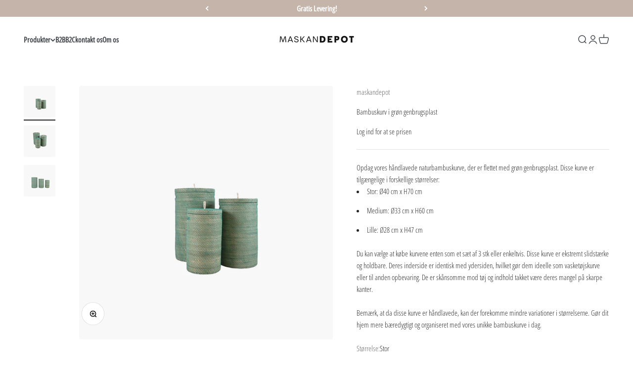

--- FILE ---
content_type: text/css
request_url: https://www.maskandepot.dk/cdn/shop/t/7/assets/custom.css?v=82892774621847150591719654915
body_size: -528
content:
.header__link-list .dropdown-menu li{
 width:200px !important; 
  transform: none !important;
}
.header__link-list  .dropdown-menu li details{
  position: unset !important;
}
.header__link-list  .dropdown-menu li .dropdown-menu{
      top: 0px;
    left: 255px;
  height: 100%;
 

}
.header__link-list .dropdown-menu li .dropdown-menu ul{
  display:unset;
}
.header__link-list .dropdown-menu li .dropdown-menu ul li{
  padding-bottom:5px;
}
.header__link-list  .dropdown-menu {
  //box-shadow: none !important;
}